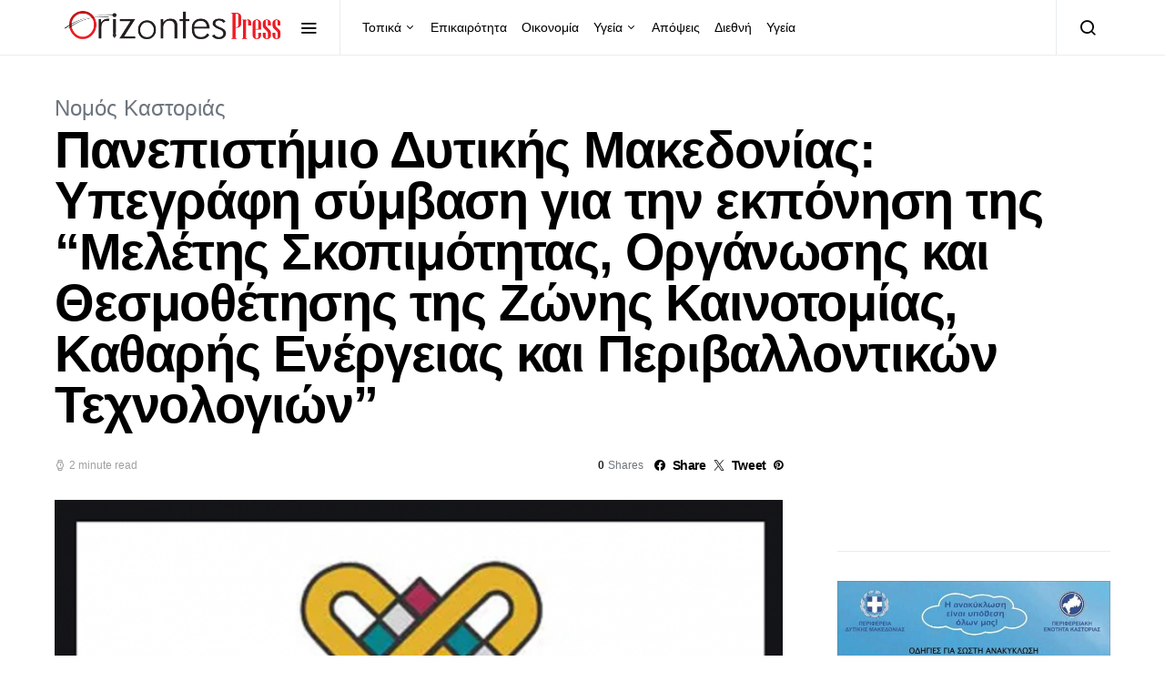

--- FILE ---
content_type: text/plain
request_url: https://www.google-analytics.com/j/collect?v=1&_v=j102&a=1108671760&t=pageview&_s=1&dl=https%3A%2F%2Forizontespress.gr%2F%25CF%2580%25CE%25B1%25CE%25BD%25CE%25B5%25CF%2580%25CE%25B9%25CF%2583%25CF%2584%25CE%25AE%25CE%25BC%25CE%25B9%25CE%25BF-%25CE%25B4%25CF%2585%25CF%2584%25CE%25B9%25CE%25BA%25CE%25AE%25CF%2582-%25CE%25BC%25CE%25B1%25CE%25BA%25CE%25B5%25CE%25B4%25CE%25BF%25CE%25BD%25CE%25AF%25CE%25B1%25CF%2582-%25CF%2585%25CF%2580%25CE%25B5-3%2F&ul=en-us%40posix&dt=%CE%A0%CE%B1%CE%BD%CE%B5%CF%80%CE%B9%CF%83%CF%84%CE%AE%CE%BC%CE%B9%CE%BF%20%CE%94%CF%85%CF%84%CE%B9%CE%BA%CE%AE%CF%82%20%CE%9C%CE%B1%CE%BA%CE%B5%CE%B4%CE%BF%CE%BD%CE%AF%CE%B1%CF%82%3A%20%CE%A5%CF%80%CE%B5%CE%B3%CF%81%CE%AC%CF%86%CE%B7%20%CF%83%CF%8D%CE%BC%CE%B2%CE%B1%CF%83%CE%B7%20%CE%B3%CE%B9%CE%B1%20%CF%84%CE%B7%CE%BD%20%CE%B5%CE%BA%CF%80%CF%8C%CE%BD%CE%B7%CF%83%CE%B7%20%CF%84%CE%B7%CF%82%20%E2%80%9C%CE%9C%CE%B5%CE%BB%CE%AD%CF%84%CE%B7%CF%82%20%CE%A3%CE%BA%CE%BF%CF%80%CE%B9%CE%BC%CF%8C%CF%84%CE%B7%CF%84%CE%B1%CF%82%2C%20%CE%9F%CF%81%CE%B3%CE%AC%CE%BD%CF%89%CF%83%CE%B7%CF%82%20%CE%BA%CE%B1%CE%B9%20%CE%98%CE%B5%CF%83%CE%BC%CE%BF%CE%B8%CE%AD%CF%84%CE%B7%CF%83%CE%B7%CF%82%20%CF%84%CE%B7%CF%82%20%CE%96%CF%8E%CE%BD%CE%B7%CF%82%20%CE%9A%CE%B1%CE%B9%CE%BD%CE%BF%CF%84%CE%BF%CE%BC%CE%AF%CE%B1%CF%82%2C%20%CE%9A%CE%B1%CE%B8%CE%B1%CF%81%CE%AE%CF%82%20%CE%95%CE%BD%CE%AD%CF%81%CE%B3%CE%B5%CE%B9%CE%B1%CF%82%20%CE%BA%CE%B1%CE%B9%20%CE%A0%CE%B5%CF%81%CE%B9%CE%B2%CE%B1%CE%BB%CE%BB%CE%BF%CE%BD%CF%84%CE%B9%CE%BA%CF%8E%CE%BD%20%CE%A4%CE%B5%CF%87%CE%BD%CE%BF%CE%BB%CE%BF%CE%B3%CE%B9%CF%8E%CE%BD%E2%80%9D%20-%20Orizontes&sr=1280x720&vp=1280x720&_u=YEBAAEABAAAAACAAI~&jid=1503993081&gjid=306581268&cid=622473449.1769480916&tid=UA-78150694-1&_gid=1862979400.1769480916&_r=1&_slc=1&gtm=45He61n1n81556FF75v9100425544za200zd9100425544&gcd=13l3l3l3l1l1&dma=0&tag_exp=103116026~103200004~104527906~104528501~104684208~104684211~105391253~115495940~115616986~115938465~115938468~116185181~116185182~116682876~116988315~117041588&z=104908466
body_size: -451
content:
2,cG-59E59NRGC3